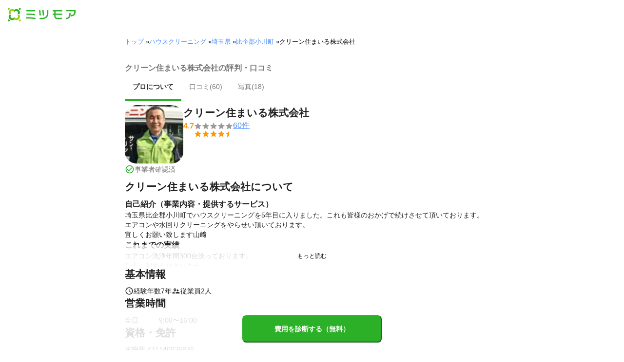

--- FILE ---
content_type: text/plain; charset=utf-8
request_url: https://timestamp-blocks.karte.io/rewrite-timestamp/timestamp
body_size: -98
content:
2025-12-19T22:19:14.499Z